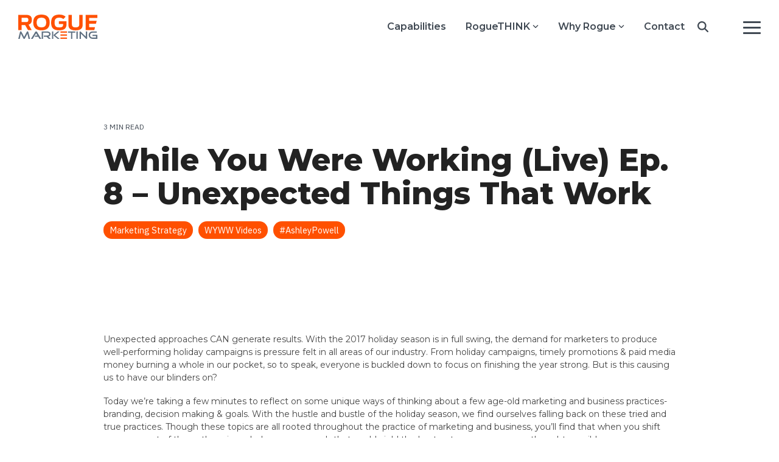

--- FILE ---
content_type: text/html; charset=utf-8
request_url: https://www.google.com/recaptcha/enterprise/anchor?ar=1&k=6LdGZJsoAAAAAIwMJHRwqiAHA6A_6ZP6bTYpbgSX&co=aHR0cHM6Ly90aGluay5nb3JvZ3VlLm5ldDo0NDM.&hl=en&v=PoyoqOPhxBO7pBk68S4YbpHZ&size=invisible&badge=inline&anchor-ms=20000&execute-ms=30000&cb=pdymrw2kt7f5
body_size: 48815
content:
<!DOCTYPE HTML><html dir="ltr" lang="en"><head><meta http-equiv="Content-Type" content="text/html; charset=UTF-8">
<meta http-equiv="X-UA-Compatible" content="IE=edge">
<title>reCAPTCHA</title>
<style type="text/css">
/* cyrillic-ext */
@font-face {
  font-family: 'Roboto';
  font-style: normal;
  font-weight: 400;
  font-stretch: 100%;
  src: url(//fonts.gstatic.com/s/roboto/v48/KFO7CnqEu92Fr1ME7kSn66aGLdTylUAMa3GUBHMdazTgWw.woff2) format('woff2');
  unicode-range: U+0460-052F, U+1C80-1C8A, U+20B4, U+2DE0-2DFF, U+A640-A69F, U+FE2E-FE2F;
}
/* cyrillic */
@font-face {
  font-family: 'Roboto';
  font-style: normal;
  font-weight: 400;
  font-stretch: 100%;
  src: url(//fonts.gstatic.com/s/roboto/v48/KFO7CnqEu92Fr1ME7kSn66aGLdTylUAMa3iUBHMdazTgWw.woff2) format('woff2');
  unicode-range: U+0301, U+0400-045F, U+0490-0491, U+04B0-04B1, U+2116;
}
/* greek-ext */
@font-face {
  font-family: 'Roboto';
  font-style: normal;
  font-weight: 400;
  font-stretch: 100%;
  src: url(//fonts.gstatic.com/s/roboto/v48/KFO7CnqEu92Fr1ME7kSn66aGLdTylUAMa3CUBHMdazTgWw.woff2) format('woff2');
  unicode-range: U+1F00-1FFF;
}
/* greek */
@font-face {
  font-family: 'Roboto';
  font-style: normal;
  font-weight: 400;
  font-stretch: 100%;
  src: url(//fonts.gstatic.com/s/roboto/v48/KFO7CnqEu92Fr1ME7kSn66aGLdTylUAMa3-UBHMdazTgWw.woff2) format('woff2');
  unicode-range: U+0370-0377, U+037A-037F, U+0384-038A, U+038C, U+038E-03A1, U+03A3-03FF;
}
/* math */
@font-face {
  font-family: 'Roboto';
  font-style: normal;
  font-weight: 400;
  font-stretch: 100%;
  src: url(//fonts.gstatic.com/s/roboto/v48/KFO7CnqEu92Fr1ME7kSn66aGLdTylUAMawCUBHMdazTgWw.woff2) format('woff2');
  unicode-range: U+0302-0303, U+0305, U+0307-0308, U+0310, U+0312, U+0315, U+031A, U+0326-0327, U+032C, U+032F-0330, U+0332-0333, U+0338, U+033A, U+0346, U+034D, U+0391-03A1, U+03A3-03A9, U+03B1-03C9, U+03D1, U+03D5-03D6, U+03F0-03F1, U+03F4-03F5, U+2016-2017, U+2034-2038, U+203C, U+2040, U+2043, U+2047, U+2050, U+2057, U+205F, U+2070-2071, U+2074-208E, U+2090-209C, U+20D0-20DC, U+20E1, U+20E5-20EF, U+2100-2112, U+2114-2115, U+2117-2121, U+2123-214F, U+2190, U+2192, U+2194-21AE, U+21B0-21E5, U+21F1-21F2, U+21F4-2211, U+2213-2214, U+2216-22FF, U+2308-230B, U+2310, U+2319, U+231C-2321, U+2336-237A, U+237C, U+2395, U+239B-23B7, U+23D0, U+23DC-23E1, U+2474-2475, U+25AF, U+25B3, U+25B7, U+25BD, U+25C1, U+25CA, U+25CC, U+25FB, U+266D-266F, U+27C0-27FF, U+2900-2AFF, U+2B0E-2B11, U+2B30-2B4C, U+2BFE, U+3030, U+FF5B, U+FF5D, U+1D400-1D7FF, U+1EE00-1EEFF;
}
/* symbols */
@font-face {
  font-family: 'Roboto';
  font-style: normal;
  font-weight: 400;
  font-stretch: 100%;
  src: url(//fonts.gstatic.com/s/roboto/v48/KFO7CnqEu92Fr1ME7kSn66aGLdTylUAMaxKUBHMdazTgWw.woff2) format('woff2');
  unicode-range: U+0001-000C, U+000E-001F, U+007F-009F, U+20DD-20E0, U+20E2-20E4, U+2150-218F, U+2190, U+2192, U+2194-2199, U+21AF, U+21E6-21F0, U+21F3, U+2218-2219, U+2299, U+22C4-22C6, U+2300-243F, U+2440-244A, U+2460-24FF, U+25A0-27BF, U+2800-28FF, U+2921-2922, U+2981, U+29BF, U+29EB, U+2B00-2BFF, U+4DC0-4DFF, U+FFF9-FFFB, U+10140-1018E, U+10190-1019C, U+101A0, U+101D0-101FD, U+102E0-102FB, U+10E60-10E7E, U+1D2C0-1D2D3, U+1D2E0-1D37F, U+1F000-1F0FF, U+1F100-1F1AD, U+1F1E6-1F1FF, U+1F30D-1F30F, U+1F315, U+1F31C, U+1F31E, U+1F320-1F32C, U+1F336, U+1F378, U+1F37D, U+1F382, U+1F393-1F39F, U+1F3A7-1F3A8, U+1F3AC-1F3AF, U+1F3C2, U+1F3C4-1F3C6, U+1F3CA-1F3CE, U+1F3D4-1F3E0, U+1F3ED, U+1F3F1-1F3F3, U+1F3F5-1F3F7, U+1F408, U+1F415, U+1F41F, U+1F426, U+1F43F, U+1F441-1F442, U+1F444, U+1F446-1F449, U+1F44C-1F44E, U+1F453, U+1F46A, U+1F47D, U+1F4A3, U+1F4B0, U+1F4B3, U+1F4B9, U+1F4BB, U+1F4BF, U+1F4C8-1F4CB, U+1F4D6, U+1F4DA, U+1F4DF, U+1F4E3-1F4E6, U+1F4EA-1F4ED, U+1F4F7, U+1F4F9-1F4FB, U+1F4FD-1F4FE, U+1F503, U+1F507-1F50B, U+1F50D, U+1F512-1F513, U+1F53E-1F54A, U+1F54F-1F5FA, U+1F610, U+1F650-1F67F, U+1F687, U+1F68D, U+1F691, U+1F694, U+1F698, U+1F6AD, U+1F6B2, U+1F6B9-1F6BA, U+1F6BC, U+1F6C6-1F6CF, U+1F6D3-1F6D7, U+1F6E0-1F6EA, U+1F6F0-1F6F3, U+1F6F7-1F6FC, U+1F700-1F7FF, U+1F800-1F80B, U+1F810-1F847, U+1F850-1F859, U+1F860-1F887, U+1F890-1F8AD, U+1F8B0-1F8BB, U+1F8C0-1F8C1, U+1F900-1F90B, U+1F93B, U+1F946, U+1F984, U+1F996, U+1F9E9, U+1FA00-1FA6F, U+1FA70-1FA7C, U+1FA80-1FA89, U+1FA8F-1FAC6, U+1FACE-1FADC, U+1FADF-1FAE9, U+1FAF0-1FAF8, U+1FB00-1FBFF;
}
/* vietnamese */
@font-face {
  font-family: 'Roboto';
  font-style: normal;
  font-weight: 400;
  font-stretch: 100%;
  src: url(//fonts.gstatic.com/s/roboto/v48/KFO7CnqEu92Fr1ME7kSn66aGLdTylUAMa3OUBHMdazTgWw.woff2) format('woff2');
  unicode-range: U+0102-0103, U+0110-0111, U+0128-0129, U+0168-0169, U+01A0-01A1, U+01AF-01B0, U+0300-0301, U+0303-0304, U+0308-0309, U+0323, U+0329, U+1EA0-1EF9, U+20AB;
}
/* latin-ext */
@font-face {
  font-family: 'Roboto';
  font-style: normal;
  font-weight: 400;
  font-stretch: 100%;
  src: url(//fonts.gstatic.com/s/roboto/v48/KFO7CnqEu92Fr1ME7kSn66aGLdTylUAMa3KUBHMdazTgWw.woff2) format('woff2');
  unicode-range: U+0100-02BA, U+02BD-02C5, U+02C7-02CC, U+02CE-02D7, U+02DD-02FF, U+0304, U+0308, U+0329, U+1D00-1DBF, U+1E00-1E9F, U+1EF2-1EFF, U+2020, U+20A0-20AB, U+20AD-20C0, U+2113, U+2C60-2C7F, U+A720-A7FF;
}
/* latin */
@font-face {
  font-family: 'Roboto';
  font-style: normal;
  font-weight: 400;
  font-stretch: 100%;
  src: url(//fonts.gstatic.com/s/roboto/v48/KFO7CnqEu92Fr1ME7kSn66aGLdTylUAMa3yUBHMdazQ.woff2) format('woff2');
  unicode-range: U+0000-00FF, U+0131, U+0152-0153, U+02BB-02BC, U+02C6, U+02DA, U+02DC, U+0304, U+0308, U+0329, U+2000-206F, U+20AC, U+2122, U+2191, U+2193, U+2212, U+2215, U+FEFF, U+FFFD;
}
/* cyrillic-ext */
@font-face {
  font-family: 'Roboto';
  font-style: normal;
  font-weight: 500;
  font-stretch: 100%;
  src: url(//fonts.gstatic.com/s/roboto/v48/KFO7CnqEu92Fr1ME7kSn66aGLdTylUAMa3GUBHMdazTgWw.woff2) format('woff2');
  unicode-range: U+0460-052F, U+1C80-1C8A, U+20B4, U+2DE0-2DFF, U+A640-A69F, U+FE2E-FE2F;
}
/* cyrillic */
@font-face {
  font-family: 'Roboto';
  font-style: normal;
  font-weight: 500;
  font-stretch: 100%;
  src: url(//fonts.gstatic.com/s/roboto/v48/KFO7CnqEu92Fr1ME7kSn66aGLdTylUAMa3iUBHMdazTgWw.woff2) format('woff2');
  unicode-range: U+0301, U+0400-045F, U+0490-0491, U+04B0-04B1, U+2116;
}
/* greek-ext */
@font-face {
  font-family: 'Roboto';
  font-style: normal;
  font-weight: 500;
  font-stretch: 100%;
  src: url(//fonts.gstatic.com/s/roboto/v48/KFO7CnqEu92Fr1ME7kSn66aGLdTylUAMa3CUBHMdazTgWw.woff2) format('woff2');
  unicode-range: U+1F00-1FFF;
}
/* greek */
@font-face {
  font-family: 'Roboto';
  font-style: normal;
  font-weight: 500;
  font-stretch: 100%;
  src: url(//fonts.gstatic.com/s/roboto/v48/KFO7CnqEu92Fr1ME7kSn66aGLdTylUAMa3-UBHMdazTgWw.woff2) format('woff2');
  unicode-range: U+0370-0377, U+037A-037F, U+0384-038A, U+038C, U+038E-03A1, U+03A3-03FF;
}
/* math */
@font-face {
  font-family: 'Roboto';
  font-style: normal;
  font-weight: 500;
  font-stretch: 100%;
  src: url(//fonts.gstatic.com/s/roboto/v48/KFO7CnqEu92Fr1ME7kSn66aGLdTylUAMawCUBHMdazTgWw.woff2) format('woff2');
  unicode-range: U+0302-0303, U+0305, U+0307-0308, U+0310, U+0312, U+0315, U+031A, U+0326-0327, U+032C, U+032F-0330, U+0332-0333, U+0338, U+033A, U+0346, U+034D, U+0391-03A1, U+03A3-03A9, U+03B1-03C9, U+03D1, U+03D5-03D6, U+03F0-03F1, U+03F4-03F5, U+2016-2017, U+2034-2038, U+203C, U+2040, U+2043, U+2047, U+2050, U+2057, U+205F, U+2070-2071, U+2074-208E, U+2090-209C, U+20D0-20DC, U+20E1, U+20E5-20EF, U+2100-2112, U+2114-2115, U+2117-2121, U+2123-214F, U+2190, U+2192, U+2194-21AE, U+21B0-21E5, U+21F1-21F2, U+21F4-2211, U+2213-2214, U+2216-22FF, U+2308-230B, U+2310, U+2319, U+231C-2321, U+2336-237A, U+237C, U+2395, U+239B-23B7, U+23D0, U+23DC-23E1, U+2474-2475, U+25AF, U+25B3, U+25B7, U+25BD, U+25C1, U+25CA, U+25CC, U+25FB, U+266D-266F, U+27C0-27FF, U+2900-2AFF, U+2B0E-2B11, U+2B30-2B4C, U+2BFE, U+3030, U+FF5B, U+FF5D, U+1D400-1D7FF, U+1EE00-1EEFF;
}
/* symbols */
@font-face {
  font-family: 'Roboto';
  font-style: normal;
  font-weight: 500;
  font-stretch: 100%;
  src: url(//fonts.gstatic.com/s/roboto/v48/KFO7CnqEu92Fr1ME7kSn66aGLdTylUAMaxKUBHMdazTgWw.woff2) format('woff2');
  unicode-range: U+0001-000C, U+000E-001F, U+007F-009F, U+20DD-20E0, U+20E2-20E4, U+2150-218F, U+2190, U+2192, U+2194-2199, U+21AF, U+21E6-21F0, U+21F3, U+2218-2219, U+2299, U+22C4-22C6, U+2300-243F, U+2440-244A, U+2460-24FF, U+25A0-27BF, U+2800-28FF, U+2921-2922, U+2981, U+29BF, U+29EB, U+2B00-2BFF, U+4DC0-4DFF, U+FFF9-FFFB, U+10140-1018E, U+10190-1019C, U+101A0, U+101D0-101FD, U+102E0-102FB, U+10E60-10E7E, U+1D2C0-1D2D3, U+1D2E0-1D37F, U+1F000-1F0FF, U+1F100-1F1AD, U+1F1E6-1F1FF, U+1F30D-1F30F, U+1F315, U+1F31C, U+1F31E, U+1F320-1F32C, U+1F336, U+1F378, U+1F37D, U+1F382, U+1F393-1F39F, U+1F3A7-1F3A8, U+1F3AC-1F3AF, U+1F3C2, U+1F3C4-1F3C6, U+1F3CA-1F3CE, U+1F3D4-1F3E0, U+1F3ED, U+1F3F1-1F3F3, U+1F3F5-1F3F7, U+1F408, U+1F415, U+1F41F, U+1F426, U+1F43F, U+1F441-1F442, U+1F444, U+1F446-1F449, U+1F44C-1F44E, U+1F453, U+1F46A, U+1F47D, U+1F4A3, U+1F4B0, U+1F4B3, U+1F4B9, U+1F4BB, U+1F4BF, U+1F4C8-1F4CB, U+1F4D6, U+1F4DA, U+1F4DF, U+1F4E3-1F4E6, U+1F4EA-1F4ED, U+1F4F7, U+1F4F9-1F4FB, U+1F4FD-1F4FE, U+1F503, U+1F507-1F50B, U+1F50D, U+1F512-1F513, U+1F53E-1F54A, U+1F54F-1F5FA, U+1F610, U+1F650-1F67F, U+1F687, U+1F68D, U+1F691, U+1F694, U+1F698, U+1F6AD, U+1F6B2, U+1F6B9-1F6BA, U+1F6BC, U+1F6C6-1F6CF, U+1F6D3-1F6D7, U+1F6E0-1F6EA, U+1F6F0-1F6F3, U+1F6F7-1F6FC, U+1F700-1F7FF, U+1F800-1F80B, U+1F810-1F847, U+1F850-1F859, U+1F860-1F887, U+1F890-1F8AD, U+1F8B0-1F8BB, U+1F8C0-1F8C1, U+1F900-1F90B, U+1F93B, U+1F946, U+1F984, U+1F996, U+1F9E9, U+1FA00-1FA6F, U+1FA70-1FA7C, U+1FA80-1FA89, U+1FA8F-1FAC6, U+1FACE-1FADC, U+1FADF-1FAE9, U+1FAF0-1FAF8, U+1FB00-1FBFF;
}
/* vietnamese */
@font-face {
  font-family: 'Roboto';
  font-style: normal;
  font-weight: 500;
  font-stretch: 100%;
  src: url(//fonts.gstatic.com/s/roboto/v48/KFO7CnqEu92Fr1ME7kSn66aGLdTylUAMa3OUBHMdazTgWw.woff2) format('woff2');
  unicode-range: U+0102-0103, U+0110-0111, U+0128-0129, U+0168-0169, U+01A0-01A1, U+01AF-01B0, U+0300-0301, U+0303-0304, U+0308-0309, U+0323, U+0329, U+1EA0-1EF9, U+20AB;
}
/* latin-ext */
@font-face {
  font-family: 'Roboto';
  font-style: normal;
  font-weight: 500;
  font-stretch: 100%;
  src: url(//fonts.gstatic.com/s/roboto/v48/KFO7CnqEu92Fr1ME7kSn66aGLdTylUAMa3KUBHMdazTgWw.woff2) format('woff2');
  unicode-range: U+0100-02BA, U+02BD-02C5, U+02C7-02CC, U+02CE-02D7, U+02DD-02FF, U+0304, U+0308, U+0329, U+1D00-1DBF, U+1E00-1E9F, U+1EF2-1EFF, U+2020, U+20A0-20AB, U+20AD-20C0, U+2113, U+2C60-2C7F, U+A720-A7FF;
}
/* latin */
@font-face {
  font-family: 'Roboto';
  font-style: normal;
  font-weight: 500;
  font-stretch: 100%;
  src: url(//fonts.gstatic.com/s/roboto/v48/KFO7CnqEu92Fr1ME7kSn66aGLdTylUAMa3yUBHMdazQ.woff2) format('woff2');
  unicode-range: U+0000-00FF, U+0131, U+0152-0153, U+02BB-02BC, U+02C6, U+02DA, U+02DC, U+0304, U+0308, U+0329, U+2000-206F, U+20AC, U+2122, U+2191, U+2193, U+2212, U+2215, U+FEFF, U+FFFD;
}
/* cyrillic-ext */
@font-face {
  font-family: 'Roboto';
  font-style: normal;
  font-weight: 900;
  font-stretch: 100%;
  src: url(//fonts.gstatic.com/s/roboto/v48/KFO7CnqEu92Fr1ME7kSn66aGLdTylUAMa3GUBHMdazTgWw.woff2) format('woff2');
  unicode-range: U+0460-052F, U+1C80-1C8A, U+20B4, U+2DE0-2DFF, U+A640-A69F, U+FE2E-FE2F;
}
/* cyrillic */
@font-face {
  font-family: 'Roboto';
  font-style: normal;
  font-weight: 900;
  font-stretch: 100%;
  src: url(//fonts.gstatic.com/s/roboto/v48/KFO7CnqEu92Fr1ME7kSn66aGLdTylUAMa3iUBHMdazTgWw.woff2) format('woff2');
  unicode-range: U+0301, U+0400-045F, U+0490-0491, U+04B0-04B1, U+2116;
}
/* greek-ext */
@font-face {
  font-family: 'Roboto';
  font-style: normal;
  font-weight: 900;
  font-stretch: 100%;
  src: url(//fonts.gstatic.com/s/roboto/v48/KFO7CnqEu92Fr1ME7kSn66aGLdTylUAMa3CUBHMdazTgWw.woff2) format('woff2');
  unicode-range: U+1F00-1FFF;
}
/* greek */
@font-face {
  font-family: 'Roboto';
  font-style: normal;
  font-weight: 900;
  font-stretch: 100%;
  src: url(//fonts.gstatic.com/s/roboto/v48/KFO7CnqEu92Fr1ME7kSn66aGLdTylUAMa3-UBHMdazTgWw.woff2) format('woff2');
  unicode-range: U+0370-0377, U+037A-037F, U+0384-038A, U+038C, U+038E-03A1, U+03A3-03FF;
}
/* math */
@font-face {
  font-family: 'Roboto';
  font-style: normal;
  font-weight: 900;
  font-stretch: 100%;
  src: url(//fonts.gstatic.com/s/roboto/v48/KFO7CnqEu92Fr1ME7kSn66aGLdTylUAMawCUBHMdazTgWw.woff2) format('woff2');
  unicode-range: U+0302-0303, U+0305, U+0307-0308, U+0310, U+0312, U+0315, U+031A, U+0326-0327, U+032C, U+032F-0330, U+0332-0333, U+0338, U+033A, U+0346, U+034D, U+0391-03A1, U+03A3-03A9, U+03B1-03C9, U+03D1, U+03D5-03D6, U+03F0-03F1, U+03F4-03F5, U+2016-2017, U+2034-2038, U+203C, U+2040, U+2043, U+2047, U+2050, U+2057, U+205F, U+2070-2071, U+2074-208E, U+2090-209C, U+20D0-20DC, U+20E1, U+20E5-20EF, U+2100-2112, U+2114-2115, U+2117-2121, U+2123-214F, U+2190, U+2192, U+2194-21AE, U+21B0-21E5, U+21F1-21F2, U+21F4-2211, U+2213-2214, U+2216-22FF, U+2308-230B, U+2310, U+2319, U+231C-2321, U+2336-237A, U+237C, U+2395, U+239B-23B7, U+23D0, U+23DC-23E1, U+2474-2475, U+25AF, U+25B3, U+25B7, U+25BD, U+25C1, U+25CA, U+25CC, U+25FB, U+266D-266F, U+27C0-27FF, U+2900-2AFF, U+2B0E-2B11, U+2B30-2B4C, U+2BFE, U+3030, U+FF5B, U+FF5D, U+1D400-1D7FF, U+1EE00-1EEFF;
}
/* symbols */
@font-face {
  font-family: 'Roboto';
  font-style: normal;
  font-weight: 900;
  font-stretch: 100%;
  src: url(//fonts.gstatic.com/s/roboto/v48/KFO7CnqEu92Fr1ME7kSn66aGLdTylUAMaxKUBHMdazTgWw.woff2) format('woff2');
  unicode-range: U+0001-000C, U+000E-001F, U+007F-009F, U+20DD-20E0, U+20E2-20E4, U+2150-218F, U+2190, U+2192, U+2194-2199, U+21AF, U+21E6-21F0, U+21F3, U+2218-2219, U+2299, U+22C4-22C6, U+2300-243F, U+2440-244A, U+2460-24FF, U+25A0-27BF, U+2800-28FF, U+2921-2922, U+2981, U+29BF, U+29EB, U+2B00-2BFF, U+4DC0-4DFF, U+FFF9-FFFB, U+10140-1018E, U+10190-1019C, U+101A0, U+101D0-101FD, U+102E0-102FB, U+10E60-10E7E, U+1D2C0-1D2D3, U+1D2E0-1D37F, U+1F000-1F0FF, U+1F100-1F1AD, U+1F1E6-1F1FF, U+1F30D-1F30F, U+1F315, U+1F31C, U+1F31E, U+1F320-1F32C, U+1F336, U+1F378, U+1F37D, U+1F382, U+1F393-1F39F, U+1F3A7-1F3A8, U+1F3AC-1F3AF, U+1F3C2, U+1F3C4-1F3C6, U+1F3CA-1F3CE, U+1F3D4-1F3E0, U+1F3ED, U+1F3F1-1F3F3, U+1F3F5-1F3F7, U+1F408, U+1F415, U+1F41F, U+1F426, U+1F43F, U+1F441-1F442, U+1F444, U+1F446-1F449, U+1F44C-1F44E, U+1F453, U+1F46A, U+1F47D, U+1F4A3, U+1F4B0, U+1F4B3, U+1F4B9, U+1F4BB, U+1F4BF, U+1F4C8-1F4CB, U+1F4D6, U+1F4DA, U+1F4DF, U+1F4E3-1F4E6, U+1F4EA-1F4ED, U+1F4F7, U+1F4F9-1F4FB, U+1F4FD-1F4FE, U+1F503, U+1F507-1F50B, U+1F50D, U+1F512-1F513, U+1F53E-1F54A, U+1F54F-1F5FA, U+1F610, U+1F650-1F67F, U+1F687, U+1F68D, U+1F691, U+1F694, U+1F698, U+1F6AD, U+1F6B2, U+1F6B9-1F6BA, U+1F6BC, U+1F6C6-1F6CF, U+1F6D3-1F6D7, U+1F6E0-1F6EA, U+1F6F0-1F6F3, U+1F6F7-1F6FC, U+1F700-1F7FF, U+1F800-1F80B, U+1F810-1F847, U+1F850-1F859, U+1F860-1F887, U+1F890-1F8AD, U+1F8B0-1F8BB, U+1F8C0-1F8C1, U+1F900-1F90B, U+1F93B, U+1F946, U+1F984, U+1F996, U+1F9E9, U+1FA00-1FA6F, U+1FA70-1FA7C, U+1FA80-1FA89, U+1FA8F-1FAC6, U+1FACE-1FADC, U+1FADF-1FAE9, U+1FAF0-1FAF8, U+1FB00-1FBFF;
}
/* vietnamese */
@font-face {
  font-family: 'Roboto';
  font-style: normal;
  font-weight: 900;
  font-stretch: 100%;
  src: url(//fonts.gstatic.com/s/roboto/v48/KFO7CnqEu92Fr1ME7kSn66aGLdTylUAMa3OUBHMdazTgWw.woff2) format('woff2');
  unicode-range: U+0102-0103, U+0110-0111, U+0128-0129, U+0168-0169, U+01A0-01A1, U+01AF-01B0, U+0300-0301, U+0303-0304, U+0308-0309, U+0323, U+0329, U+1EA0-1EF9, U+20AB;
}
/* latin-ext */
@font-face {
  font-family: 'Roboto';
  font-style: normal;
  font-weight: 900;
  font-stretch: 100%;
  src: url(//fonts.gstatic.com/s/roboto/v48/KFO7CnqEu92Fr1ME7kSn66aGLdTylUAMa3KUBHMdazTgWw.woff2) format('woff2');
  unicode-range: U+0100-02BA, U+02BD-02C5, U+02C7-02CC, U+02CE-02D7, U+02DD-02FF, U+0304, U+0308, U+0329, U+1D00-1DBF, U+1E00-1E9F, U+1EF2-1EFF, U+2020, U+20A0-20AB, U+20AD-20C0, U+2113, U+2C60-2C7F, U+A720-A7FF;
}
/* latin */
@font-face {
  font-family: 'Roboto';
  font-style: normal;
  font-weight: 900;
  font-stretch: 100%;
  src: url(//fonts.gstatic.com/s/roboto/v48/KFO7CnqEu92Fr1ME7kSn66aGLdTylUAMa3yUBHMdazQ.woff2) format('woff2');
  unicode-range: U+0000-00FF, U+0131, U+0152-0153, U+02BB-02BC, U+02C6, U+02DA, U+02DC, U+0304, U+0308, U+0329, U+2000-206F, U+20AC, U+2122, U+2191, U+2193, U+2212, U+2215, U+FEFF, U+FFFD;
}

</style>
<link rel="stylesheet" type="text/css" href="https://www.gstatic.com/recaptcha/releases/PoyoqOPhxBO7pBk68S4YbpHZ/styles__ltr.css">
<script nonce="HIfwuyjeKU9djI4S2v9y5w" type="text/javascript">window['__recaptcha_api'] = 'https://www.google.com/recaptcha/enterprise/';</script>
<script type="text/javascript" src="https://www.gstatic.com/recaptcha/releases/PoyoqOPhxBO7pBk68S4YbpHZ/recaptcha__en.js" nonce="HIfwuyjeKU9djI4S2v9y5w">
      
    </script></head>
<body><div id="rc-anchor-alert" class="rc-anchor-alert">This reCAPTCHA is for testing purposes only. Please report to the site admin if you are seeing this.</div>
<input type="hidden" id="recaptcha-token" value="[base64]">
<script type="text/javascript" nonce="HIfwuyjeKU9djI4S2v9y5w">
      recaptcha.anchor.Main.init("[\x22ainput\x22,[\x22bgdata\x22,\x22\x22,\[base64]/[base64]/[base64]/[base64]/cjw8ejpyPj4+eil9Y2F0Y2gobCl7dGhyb3cgbDt9fSxIPWZ1bmN0aW9uKHcsdCx6KXtpZih3PT0xOTR8fHc9PTIwOCl0LnZbd10/dC52W3ddLmNvbmNhdCh6KTp0LnZbd109b2Yoeix0KTtlbHNle2lmKHQuYkImJnchPTMxNylyZXR1cm47dz09NjZ8fHc9PTEyMnx8dz09NDcwfHx3PT00NHx8dz09NDE2fHx3PT0zOTd8fHc9PTQyMXx8dz09Njh8fHc9PTcwfHx3PT0xODQ/[base64]/[base64]/[base64]/bmV3IGRbVl0oSlswXSk6cD09Mj9uZXcgZFtWXShKWzBdLEpbMV0pOnA9PTM/bmV3IGRbVl0oSlswXSxKWzFdLEpbMl0pOnA9PTQ/[base64]/[base64]/[base64]/[base64]\x22,\[base64]\x22,\x22wq/DgXLDnVbDoD/DmcKuGnPDpSnCnzTDuxVxwq14wrdowqDDmAMjwrjCsV5Rw6vDtRjCnVfClBHDgMKCw4wPw6bDssKHHBLCvnrDlQlaAknDtsOBwrjChMO+B8KNw7w5wobDiQ85w4HCtF9dfMKGw7fClsK6FMKWwpwuwozDtMOxWMKVwrvCiC/Cl8OxFWZOMxttw47CpiHCksK+woRmw53ChMKawofCp8K4w4AROi4OwoIWwrJ/[base64]/[base64]/w7Bcw67DrcKBwq3DoBnCpDbChEXCn8KZw7bDhwfCh8OUwoXDjsKaF24Gw6RHw75fYcOtaRLDhcKQQDXDpsOOOXDClzrDpsKvCMOZZkQHwpjCjlo6w4sqwqEQwrfCpjLDlMKIPsK/w4kfcCIfDMOlW8KlGkDCtHBEw70EbEtXw6zCucK9YEDCrlPCk8KAD3bDkMOtZjdsA8KSw7HCqCRTw6fDgMKbw47CkkE1W8OlSw0TVTkZw7ILR0ZTfcKWw59GBnZ+XEPDi8K9w7/CusKMw7t0Qiw+woDCnyTChhXDusOvwrw3NcOrAXpSw4NAMMK0wrw+FsObw4M+wr3DnXjCgsOWKMOcT8KXPMKmYcKTe8Oswqw+LhzDk3rDihYSwpZNwqYnLXMqDMKLDMOfCcOAVMOIdsOGwpjCtU/Ct8KDwokMXMOBNMKLwpAAAMKLSsONwrPDqRMzwrUAQQrDt8KQacOrEsO9wqB+w5XCt8O1ATJed8K8LcObdsKxPBB0DcKLw7bCjy7DmsO8wrtHAcKhNX4kdMOGwq3CtsO2QsOAw7EBB8O3w4wccEPDoVLDmsOEwqhxTMKVw5MrHyZlwroxMcO0BcOmw5kBfcK4CR4Rwp/CkMKGwqR6w4HDgcKqCHTCrXDCuU8DO8KGw5QXwrXCv2kEVmoTJXoswrMGOE1pMcOhN2YcDHHCgcKjMcKCwqDCisKFw6HDuDgPCsKgwp3DmTlqEMOww7Z0LF7DlS5rYmgaw5XCi8OZwqHDpUDDjz1NGsKQdEMZw53Dt1xUwprCvgHCmEdYwqbDvwY7ORbDg3tmwrnDgk/CqsKlw4IxSMK8wpNsHQnDnyHDrRxRBsKJw5UNQ8OsHDg+ChxAEy7CjmRsK8O1DsOEwpchA0UpwosbwqLCtWNqVMKTW8KZYwjDqhl4SsOpw6PCssOYHsO+w7haw4jDjA0aIWU6Q8KOHlvCtsO/w6IzD8OIwpMaMlQWw7LDmcOOwobDn8KICsKfwoQ2f8Ofw7LDnUjCl8K2JcKow7YFw5/DpBMJVjzCqsK1GHhdQsKRETFMNjzDiy/DkMO1woLDhgsUGBMVCXrDicOaZcOxUgIDwqc4NMOrw5xGMcOPBMOAwpZyKmlzwrDDtcOcWh3DncKww6hbw6fDk8KOw6TDk2jDgcOow7ZDEsKUaXTCi8OIw73DlRJTCsOjw4t6woLDhTw1w5/CocK2w7zDtsKfw7VJw67CssO8wq1UWyFEBGA/[base64]/Dhg/DrsOIwpPCr8Ogw707E13ClCpVwplmdU8LCcKtRUF1A1jCmTZ7YWdbUlBdXFQqDQvDuTYKQMKLw45/w7XCtcOfFsOkw5wzw6p5V1LCi8OAwr9oAgvCohJPwoTDicKnM8OJw45XFcKTwrHDnMO/w6TCmxzCusKIwoJ9ZgzChsK3UMKbGcKAWgwNFDdXJDjDusOCw47ChBjCt8KPwqFBBMOGwpVFSMKsfsObbcOlPE3Cvj/CqMKISXXCn8KlQ1E9CMO/GFIUFsOvAxnCvcKEw6dUwo7DlcKXwqIawooOwrfCuVPDrW7CgMKUHsKHLynCpMK5JWfCmsKcBsONw4w/w5VZW0Uzw58IOC3CqsK6w7nDg1Nrwr1wVMK+BcOWD8KYwpk9GHJYw5nDtcKgKMKSw5vCl8O5T0N0YcKmw4TDgcK+w5nCocKMFG3CosORw5zCjUPDlzjDqDM3aX/[base64]/CrDjDsMKNOxHDq2jDhCbDtjHCjAR8woEkG3zCvmLCgHYTMsKQw4/DjMKGAS3Dr0k6w5TDpsO6wot+C3LDusKMZsKVGsOAwoZJNTTCv8KMVD7Dr8OwNmhBSsOrw4DChBDCncKww5nCmDvCpEoFwofDmMKaEcOGw7DCmcO9w6/ChXvCkAReJMKBNUXCtEjDr0E/A8KxIDkvw49qLWhwA8OBw5bDpsKUUsOpw6XDkwFHwog+w7PDlQ7DjcOLwqxUwqXDnRfDpQbDnmBiWsK4MXfCsTDDiC3Ck8Osw7wjw4TCs8ONZR3DtyhZw79DSsKDJUjDumx4RGzDjcO0XE5uwrRpw5RlwogOwpdzU8KpC8Obwp4dwpF5OsKvd8OowoEVw7/Cp09ewpgMwrLDmMKlw57Cph98wpPDusOIC8Knw43CmcO5w6kkShkvLMOxScOHBiIVwpY2JsO3wrLDrUtpJR/Co8Kbw6pVEcK/YHPDtcKXNGR4wq4lwoLDqmLCsHt2KT/Cj8KZC8KKw4EHaBFPPBw9ccKQwrpNMMOfbsK3GmVsw4jDucK9wq8+ImzCljvCgcOwazlFQ8OtJBPCrybCljgoEjkrw7bCucKCw43CnWTDssOGwoIufsK8w6LClU7Co8KRbcOaw7wZAMKEwr7DvlPDoCHClMKqw63CpBHDrsKsbcOrw6/DjUEMFsKSwrlXd8OfeCo3ZsKQw5J2wqdYw77DvUMowqDDvU1DaVklAcKsDncNFkHDtWFTUwp/FycMSgXDghTDky7CnSzClsOlMj7DqibDrX9vw7HDnhsuwpUxwobDvm3Drl9Jf2HChTMuwqTDhm7Du8OjeULCp3NawpRAK13CgsOtwq1jw5/CnhgNHwUOwpwFX8OIQn7CtcO0w49pdsKdEsKPw5UYwoRFwqZGwrTChcKDT2XCth/CoMOmXcKdw7pMw5XCk8Oaw73DhwjCnwPCmjMoMcKZwrU7w51Pw4xfZcO+WcOlwpnDucO/RRfClFHDk8K6w6PClWDDq8KUw4ZawrVzwooTwqYfX8OxXijCiMOKaW1/KsKdw4JDfnoAw5tzwrXCtHweUMOpw714w4FqF8KVfsK4wp3DhMKhW3/CvnzCkF/Dg8O/IsKqwpE9EyrCs0bCqcOUwprCrsKUw6jCrWnCrcOCwoXDlMOowqjCrMK6LsKIfhIuNyHCiMOCw4vDrD9NWghUIcODJUdmwprDsQfDsMOcwq3DgsOhw7bDgBzDkgkMw53CrQnDjwEBw4bClMOAW8KSw5nDi8OKw5kNwpdUw73CimEOw69Bw69zdsKUwrDDhcK/M8K+wrzCpjvCncKbwrnCqMKxUHTCjcOPw6Eww4JKw59jw4M7w5DDhFfCv8Kmw6bDhcK/w6bDrMOGw41Lw73Dii/DtEYfwrXDjQPCncOuKipPWCvCpVrCglANHmlvw6nCtMKnwp/[base64]/DjcOdwr8xwrwTw57ChcOhw5gcfcO7AcOyXsKWw7PDi0UcWngJw5rCohYsw4HCusOiwpc/[base64]/[base64]/[base64]/DkHnDisKKwqDClMOWw47ChzkAS8KhdsKbw6ZXesOnwqTDm8OQM8O+S8Kbwr/Cong7wqxVw7/DmMKxHsOIDWvCo8Oewpdpw5nDncO4w7nDkCMew5XDtsOjw4xtwobCnlZ2wqQtBsOTwojDpsK3FRrDs8OCwrdGfMOLZsOhw53CmGLCnwttwr/Dqlgnw7hfN8ObwroSTsKYUMOpO1pWw5pgY8OdcsKKaMKNfcOIJcK+TjAQwoZiwpDCq8O+wofCu8O/[base64]/CjgPDqTzCk1vDqsKGw60DdMKMImjCimgqJy3CiMOfw5YmwqdwRsOUwqolwq/Cn8OHwpEKw6nDiMOfw7XDqULCgEgOwr3ClTTCnR9BU2RoLVUvwos/[base64]/w4EjwqR4woRIJcOmIMKPVcOeX8Kyw78tD8O2fMKIwrjDrQTDj8OnUk7Ch8OWw7VfwrthRFd6aQzDm01Bwq3ChcOVXXd0wonCkgvDnD1XUMKOW2dfJidaG8KlelRgDcKGN8ONZB/Do8OXRyLDpcK5wrMOc1PDrMKzwrDCgU7DsXrDvXdVw7/CqcKqLMOffMKiZWDDucORYcKXwp7Cuw3CvS1Dw6TCk8Kjw4XCnzPDhAfDm8OFJMKcGG9dNMKVw7vDhMKfwpkxw53DqcOhZMOpw4Bywp46TC/Dl8KJw68/FQtdwoNAHQXCsWTCii/ChVN2w5kUdsKFwpXDoVBmwpBvK1zDkT3ClcKPQkFxw5ArV8KJwqEVQsKDw6RLBF/ClVfDvQJfwo3DrcK6w4dzw4R/[base64]/ClCNDUMKmdMOAw6cEPxocIsKjwrjCmx0Zc8KTw61NKcKXJ8OLwpYUwrw8wogFw4fDtRbCgMO9fMKKP8O1Gn7Dq8KrwqZYI2zDgkA6w4xIw7/Do3AFwrIPZk5mS2TCjAoJIMOQGcK+w6wpb8Opw7zDg8ONwoAlYFXCnMKjwonDisK/Z8O8HRBLGFYNwqgtw5Ipw6hcwrPChRHCu8Kaw4IOwrpgG8OlbQjCvzRWwofCv8O9wpTChHDCnFkYa8K2fcKaP8OibcK/Ek/CmFYdEh0LVmTDvT5ewobCsMOrWMK6w7pTa8OFK8KHCsKRUlpKeiZnFTTDszgvw69zw7nDrlR1bcKDwo7DvMOpNcKYw5R3KWQlEcOdwr3CtBXDljDCp8KsSWZXwqg9wp5rUcKcLzXCrsOyw67Chm/Cm0Zmw6HDvGzDpwrClRNkwovDkcOLw7paw5ksT8KwGlzDqcKeAMOnwr7DqTc6w5vDg8K/NGovcMOoZ34bcsKefW/DlcK7w6PDnl1GDhIiw6TCjsOEw4t3w67Dk3TCtg5Pw5nCuSFiwp0kajkHQEXDnMKxw7TCo8Kewqc/OyfCn3hgwo9SU8KSS8Kjw4nCow0LazLCuGHDrG4Yw6Y9w6XDiyRleVhcO8K6w6JDw45wwrMWw77DnhPCohfCtcOKwqDDrCI+W8KdwrfDsy4jcsOJw6vDgsKxw6/[base64]/[base64]/Cvy59DcO8wpPCtQouw5HDm8O2WMKqd8KaECx/w61Uwr5Rwo0ifXAFZxPCmCLDjsKzByYaw4vCk8OPwq3CmzVPw442w5TDkxLDlTQ3wofCuMKcLcOnOcKbwoRqB8KvwpATwqXDsMOxRzIiUMKrAMK9w5fDj1I0w7cXwq7CvUnDv0tNesKEw6Ebwp13XGjCocOODXfDul5DVsKIE3/Dl3/Cu2fDulpnEsK5BcKdw57Dk8Kjw7PDgMKrTcKFw7LCmXrDkmnDqjRRwqVBw6hBwpJ6AcOTw5DDjMOhIMKvwoPCohHDiMOsUsOdwo3Cv8O/w57DmcKRwr8Ew40iw71lGQjCgDbCh1ExfsOWWsKWR8O8w6/DtB8/[base64]/wqzDg8K7TsKlNcOFIVFYwpzDjcK/wrPDt8KKIQXDrMOaw7VrK8K7w6vDtMKww7xpEE/[base64]/KGBJHsKSX8Knw7ADw4jDhMKJwrvCvcOQw5XCmH1IXRA6ESVZWgBjw5zDksKcD8OECR/CuH3ClcO4wrHDvADCo8Kxwo5/ERrDnS1Wwo9bKcOZw6QHw6h4MlPDlMO6DMOrwoN8bSwUw7HCqMOHRAHCncO5w4/DiGbDvsKmIEIRwr9iwoMYcMOow7JcV2XCkkVnw6sdGMOJc1rDoA3ChCvDklBcL8OtPcKJQMK2F8KeU8KCw68BJChFKzzDuMOpemnCo8KFw5HDmzvCu8OIw5l6fC/DpETCkXFQw5I9csKPHsO8woVXeXQzdMOIwrdCKsKVZT3DnHrDlyEWUhMAd8OnwoV2RMOuwpkSwpM2w4vClmgqwot3VEDDqsOFYMKNCiLDv0xAOHjCqHTCrMOcDMKKHzRXUE/Cv8K4wr7DvynDhB0fwqLDoDrCmsKZw4DDjcO0LsOYw4jDhMKsYTYUGsOuw5fDoVovwqnDpmHCsMKkAGPDu0pPfEkNw6/Cvn3CtcK/[base64]/Ww9Hw4MzwrHDkcOZLMOGHsOhwrjCowPCq3kYw7XDph/CqDhowrfDuwUKw7REVngdw71ew65ZHVnDqhbCoMKAw4HCu37CkcKZNsOrI0NhCsOVLMOdwrjDmGPCuMONHsKGEyHCu8KZwpvDs8KrLj7CgsOCUsOIwr9IwpbDq8KewqvCvcOnEQTDnXXDjsKgw4wcw5vCqcK/Em9WIHIVw6rDuE0YLyHCh0Y2wpLDr8K+wqsCC8OXw6JDwpRAwoMKSi3DkMKywr93UcKpwowzTsK6wpx6wojCpDFgMcKEwqXDlcOjw7hHw6zDuT7DgyRdCU1kA3HCt8O4w6xhZhhGw5nDk8KZw4nCu2vCnMKhQW4/woXDg28wKsKhwp/Do8OiS8OiWsOzwobCoE9ER3fDkwPDpsOQwrzDpGbCk8OWBTzCk8KYw4sVWHHCoDfDlxzCvgLClzc2w43DuWNHTCcbVMKXdxw5dwnCiMKQY0URTMOjR8OlwoMgw5ZVSsKrPHY4wofCnMK3LTLDhsKQCcKSw49Qw7kUQzkdwqrCmBXDsDk0w7RBw44FKMOtwrd2dA/CvMKpZE4Yw4PDqcKjw7XDscOqwozDlnHDnTTClEzDpWbDrsK5WnLCglszCsKbw5x0w7rCsXbDkMOQEjzDuQXDjcOjRcOvGMOBwprCiXgTw7gewr8VCsKwwpRXw63Dt1XDpMOoTHTCpVozI8OMT2HDjhBjAH1JGMKrwp/CoMK6w5ZmMQTCr8K0fGJ5w5UcLh7Dr3/CjcKNbsKlQcOHbsKXw5vCt1fDmH/Cv8K2w6Vnw4pYYcKmwrrCjjnDglTDl0nDvlPDpA3CnADDvAE2QH/[base64]/[base64]/[base64]/CgcK0wrXDoMO2fj48wozDlCTDu8OSwo7CmxbDvGk0cztVw5PDnEzDqj4SccO5Q8OBwrYyFsONwpXCqMO3EcKZclwhajMGFMOZTcKxwpcmBRzDqsOcwpsAMTEKw6wkfjTCrlDDuVcRw4vDlsK4MCvClDwBRMOzMcO/wpnDjBcbwp9Sw4/CoxllJsOSwqTCrcOxw4DDg8KVwrFDPMKRw4E1w7rDil5WY0M9CsKOw4rDssOQwr3DgcO/G2hdZhN4VcKWwrNKwrIJwrXDvcOVw73CqE91woF0wpnDkcOCw4DCocKEOS0TwqAsOSJmwr/[base64]/Cr2vDscKNw7XCrsK7FsKvw7VgBcOhw63Dl8KvYS/CmULCkWdUwpfCgDHCmsK7CBFlJF3CqcOiWsKgXgbChjLChMOzwoEHwovCsA/DpEZKw7PDvEnCjynDjsOhe8K9wqnCgXI4JUPDhExbIcOlZsOWd1YuJU3DrUkRTFfCkH0Cw4R2w4nCi8OKcMO/wrjCocOewojCkktyC8KGZWfCjyJsw4TCo8KeT38ISMKpw6Ulw6okVzbDqsKrDMKQa3rDvGDDosOKw7FxG099Tn9kw7VkwoZPw4LDhcKNwp7DiRDCmyUOesKMw615MEPCtsK1wq1mOgN9wpI2L8KtTADCmj4Sw6LCqy/DpGdjSmAMBGDDiwktw4zDtcOqIiFIO8KfwpQUecK8w5LDu2UXMlc3fsOOVMKowrPDn8OvwqgTwrHDoCLDvsKyw4o5wo5Sw6QDHnfDpXxxwprCilnCmMOVd8Kaw5g/wrfCuMKxasOUaMK6wo1Af07CoDpJI8K4csO9G8KrwpQPK3HCv8O7SsKuw7/DiMKGwpwDJVJGw63CjcKpGsODwrNxeXTDti/Ck8O7esKtNW0Vw5/[base64]/DpVLCqcOMdx9VK8KGUDTCpjvCizbCt8OAacK+WSDDgMKJNSLCrMOVC8OBS3jDtGjDpEbCsxhMVsOkwqBEw5bDhcKxw4nCsgjCsHJMTzIMbzNRFcOyNyZTw7fCssKLVCk3LsOWCn11wq/[base64]/[base64]/V8OxwrbDpjvCmMKjIFbCosK8UcO9P8O5w63DvMOIdAfDpcO5w4HCqsOddcOgwobDoMOMw7VGwpM8Fg4Zw4cZV1ozRDrDgHrDosOPE8KAIcKJw749P8ONOMK6w4UOwoTCssK2w6jDoRDDosOhWMKzaQhJfj3DtMOGG8OEw4/DvMKcwqhGw57DlxEKBmPCvzQjGEIgOgoXw7ABTsOZwotMUwTCkkzCiMOww4hQw6F0GsKjHXfDgTEtfsK2djxiw7TCosKVNMKpWnp/w4N5DDXCq8ORZCbDiW0Rw6/[base64]/[base64]/Ch8K1J8KLwqd6w5HDsikSAyJLw4TDsQ84EMOqw5ETwp7Dh8KiVzJfO8KTOTHCgh7Ds8OjLcKcOxvCh8Oawr7DkCnCo8K/bDodw4t1XzPCnWUFwoJ6fMKWwrVjFcOIeD7Cj2JVwqY7w7LDlk5uwqZ2HsOGWHHCmgnCr1oNJ0Bwwodyw5rCuWF9wplPw6U7QG/CgcKPGsOjwp/[base64]/Do8OPw6sCSQ8VEFfDnMK0w6HDsypZw6plw4sVbUXCscKww4vDmcKbw7xaMsKXw7XDhFfDv8O3AQYvwpjDu2QLRMORw6RXwqIZbcOUOAxsGxc6w7Zaw5jCqVkRwo3CnMOAFDzDjcKKw7/Co8OUw5vCpMKkw5Zawr1ew5/[base64]/LMKHwrMVbiTDlRVwwoTCq3suV8KNY8K7WA/ClcOcKMObeMKNwoJfw57CiQLCtcKNasOjeMOPwoV+cMO1w69Zw4fCm8OFbDItccK/[base64]/DrMOhwqfCq8OZw5LCuQjDtT3CkMOUw6TDq8OJwrokwqp5MMOOwrouwoJJdsKDwr4NfMKiw69bO8K8wro9w5ZEw5PDj1nDtEnClVPCm8OZMMKiw6tewo/DmcOZK8KfWD4EVsK/WyAqQMKgH8ONFcKtFMKBwoTDh1PChcKqw4rClz/Drn9daA7DlioQw7www6g7wqPCqgHDrzbDg8KXH8K1wpdOwqPDkMOhw57DpVd5bsK/YMKuw7HCocOcIB5yB0jCjm09w4nDu39ww5vCqVHCtVhRw4YTAEPClMKpwoUuw7jDtU5mEsK1H8KJHsOnfyhzKsKBccOpw4tpeibDgWXCqMKFWVF0JCdqwocfOcKyw5NPw6LCq0dpw6LDji3DiMOew6nDiR/CljHDhxxjwrjDlDAEaMO/D37CsB7Dn8KEw7Q7NHF8w7EQKcOtV8KPG04RMknChiLCl8KCBcOiIMOPWXLCk8KuWsOda3DCrArCnMOJNsOcwqDDixwLSAIVwrfDucKfw6LDrcOgw5nCmcKlQSVrw5/[base64]/wpcgw5lcwpLDh8K9wolYOcKZSsK2wqHDnwjClEnDsSdlbxp/EVjCtsOPO8OOCTlrChDDohVTNjkBw4MxUn3DiBAdLCjCuzNpwrF7wptYHcOgYsOIwqfCu8OrA8KdwrY6M3M2T8KpwpXDiMOxwo5Fw4EYw7jDjsO2GMOUwpYnFsO7wqZbwqrDuMObw5NGCsKJK8O7f8ODw51Aw61jw5FBw7LCiisRw6HCjMKNw6pTH8KSLn/CssKSShLCvVvDi8K/[base64]/OsOXXj9pwrXDizthwrbCqRnDvsOrw68VTsOmwq5XOMKnc8K/w5sNw6bDosK7QAnCpMKqw5/DssOewpjCkcKFcz02wroAC3bCtMKUwrXCocOLw6bCrMOywoXCuTbDn2BtworDusKsMSB0V3/DpRBxw4XCnsKpwqPDmlHCs8Kpw6hRw4zClMKPw4JTZMOmwpnCpDDDvm3DkHxUWgnCtUsOdAx9w6AyeMOlVD40IArDjcOZwp9zw7gEw7PDrRnDkV/Dp8K4wpzCkcKWwpE0MMOefMOLB3RnOsKIw6/CmSloCAnDscKUUwLCi8KrwqBzw4HClhrDkEbCgmDDiE7Dn8OEEsKMe8OkOcObKcKbPXY5w6EpwoNzS8OyfMO1ByB/[base64]/woMiwoYzHGUSwpcTUcKSw4gVFmYxwrkMw6nDkUrCs8OPEGhHw73DtBYsL8K3woPDt8OZwrjCoybDhsKiBhRNwrHDnkRfYcOHwoxuw5bCpMOyw5w/[base64]/w4fClsO/[base64]/CgcK0wrPDrsOfHhnDpMKfFMOYwqw1WsOgLMKeT8KWP31Wwrtmb8KsC2rDhjXDo33Ch8O4VC7Cil3Cp8Omwp7DgVnCrcOvwrY2GXs7wrRVw58dw4rCucK4UsKfBsKsOx/CmcKfVcKcYzJVwq3DkMKjwqbDhsKzwozDhMKnw6FOwoTCt8OpZMO3KMOWw71KwqARwo97FXfDpcKXNcOIw48Fw4Fdwpw/CzBCw4pmw5B7FcOxKVpBwobDssO5w7DCu8KRch3DmAfDgQ3Dun3Cl8KlNsKDMyLDs8OuWMKFw6xWCT/DpX7CvALCjSZAwrfCmhs0wpnCjsKkwo10wqRTLn3DiMK2wrwlEFA0dsKAwpfDncKdYsOpAsKqw5oQHcOIw6vDlMK0FgZVw5DCtC9jXxRawr7Ct8KWFMK2ekrCumt+wqp0FHXDvcOUwoxBVxRjLMK1wo85R8OScsKVwp5vwoV+ZTnDnk9Wwp/CicK5Gkgaw5UHwocxTMK7w53ClErDiMOAYMOdwoTCqEdvLgTDrsOjwrfCpTDDimggw59mOG/[base64]/DpsO9eTN7w6s5cMKgN8OGwqbDqivDqsOcwofCnjE+ScKYDhzCqC0uw51PKixxwrrDuFx5w5nDosKgw7ABT8Kewq/DqsKQI8OmwpbDv8OYwrDCshTCtU1LQRfDp8KkCHYowr/DrcKfwoxGw6DDj8OvwqrClhRdU2MgwpQ7wpbCoB8Nw6AFw6QHw53DjsOyV8Kmc8OgwpPCssKTwrnContBw63Cj8OKBDsML8KgHzrDtS/CiCzCm8KAesKxw4bDpMOCeQjCvMKvw6oLGcK5w7XCiETClMKiFlzDtWnCgyLDkW/DlMOIwqhRw6rDvzfCmlo7wrsPw4VdCsKjesOMw5ptwqY0wpPCgEzDr005w7rDpQXChFbDnhc/woXDl8Kew4dGfS/[base64]/DsB0GT8OUwoRKw7RkdEE9wpnDiRXDg8Kdw6jCmTXDlsOrw4fDlMOWVVB0OUtCC0oDE8Oow5PDg8K7w59rN38uMsKmwqMJc3jDoU4VQkHDoSRXFGsuwpzDusKJDi5+w7Npw4FlwqPDkUTDnsOOG2fDnsOvw5h4wq45wqstwqXCsCtEGMK/PcKZwrV0wok8GcO5QypuCSbCjQjDjMOrwqPDg1dFw4rCqybDl8OHAEvCicKnMcOfwo1EX2PCvCUUZknCr8KoX8OAw50hw4pNcHQlw5PDoMKbGMOcw5l/wpfDt8OiYsOvViEfwrMhb8K6wrXChBHCjMO5b8OISWnDuXdpdMOEwoILw5DDucOdDX4bKnRrwpZ2wrgCE8K1w407wrjDil17woLCjF1Kwo/CmgN4EcOmw57Dv8Ktw6PDpgpUA1TCq8OtfBJRVsKXIgjClVjDusOAVHnCiwAiPnzDmwrCkMOHwpTDnsOCMkrDiyE/[base64]/[base64]/Sn19QkrDrRTDu3fCicOTRRQrc8KFwqTCuhXCixnDrsOKw63CjcOEwpkUw6IyLynDvHDCr2PDuRTChlrDmMO9H8KHW8K7w7PDrkEUfX/[base64]/Clw/CuC4SKWooHsO6acOdw4o+wp1GP8OLwpPDhm0PZXPDm8Kcw5JrAMOgMUbDmMOvw5zCrcK8wrlpwp1ddiR3BH7Dj17CuELCk2zCjMO/X8K5ecOTFW/Do8OnSQDDpmlsXn/Dp8KUFsOUw4cULn8KZMO2d8KZwoQ1bMKfw5PDhmIuG0XCkClOwrQ8wq/Cl1rDjh1Xw4xNw57Cl1LClcKeTMKKwozCowZuwpnDkX5hQ8KjXwQWw5hNw4Ymw5FdwpdDesOhAMOzccOUf8OCO8Obw4PDmmbCknbCpMKiwqnDpsKycUjDlj4lwpHCnsO6wozClMOBNABtwoxywq/[base64]/Cim5Xwq05CBQvw5bCpsOXwpvCtMKdw6M3wo/[base64]/[base64]/DhcOKDMOFG8Kxw7UdEcObwoLChMOMw4DCsTB/[base64]/DlXVjD8KkwroJdEsbXkfDsHrCrsKRw6NzbcKew6sJWcOlw4LDrsKgWsKpw6ptwoZzwpbClG/Ckw3Dv8KrIMKwW8OywovDtUdAaFAlw5DCksOWeMO4woQ5GcOmUSHCnsK4w6fCiBXCu8Kvw77CnMODCcOdezlRRMKMGyMqwppTw5vCoEhSwo1Tw5ATRnjDsMKvw7o8LMKOwojCnjJycMK9w4TDgHvClwM2w4kPwrQ/CMKHf0kfwqPDscOrPXhKw6sUw7PDphcYw6vCuQkfaAzCtC8GUMK0w5TChHxlCcKFVE4/[base64]/wqp4wqLDkH/CiMOkwqFzdMKWWMOSNsKJwpDCosOWcmdKw4oYw6Ijwp/CgHLCssK4F8OFw4fCizgLwoNIwq9Pwo15wpLDpVbDoVvCs19Lw6XChMOpwoTCilvCtsOXw7DDq3vCgwfCoQXDssOAQWbDjgfCoMOEwonCmMK0HMKAacKDV8OkMcOyw7rCh8O1wq3CsmQgMhgGSXJmMMKEGsONw5/Do8O5wq4ZwrTDlU4dPcKcZSNLA8OjeFFEw54fwrM9GMOWZ8OpJMK3csOJP8KBw4shVFrDn8OMwqwAT8KwwrVAw7PCiFPCkcKIw7zCi8Kpwo3DjsOJw6NLwqdSK8Ktw4VFTEnCucOSJsKMw70Lwp3Csx/CoMK7w4vDpSLCt8KYTS4ew4TCmDMMRhl5YwhXUgwHw7DDnQooW8OdbcOuVzo0OMK/[base64]/Cp8O7aMOYwrBEK8KGwqzClcO0ccOUKsOPJibDuFsLw5BxwrPCrsKGGsK+w7bDt04dwofCkMKxwp5vODfCmMO6UcKywrXCtlrDrB8jw4RxwrsAw5lJHTfCsmYiwrzCp8ORVsKwGDHCk8KPwqQxw6nDgCpZwrpZPAnCskrCkD4/wooRwqh2w4VZcyDDjcK+w6NjQSl7dXo0YXpNRsONcSAmw5MWw5/[base64]/MMKtchXCkMOzw5t2w4BMwqQRwrDDp8OxIcKKw5zCssKywrMldWfDjMKHw6nCrMKcHCh3w4HDrsKjOVXCpMO7wqzCp8OnwqnCisOaw5s0w6/Ck8KNI8OEUMOdPC/Dk0jChMKLbzfChcOiw5XDtsO1P00dKVgKw7JHwphBw41vwrJ+CkHCqDTDjT/CjW0wdcOjEyQfwogqwoHDoyHCqcOuw7F1T8K9aiXDnQXDhMKlVVbCoUTCtBluasOSW0x8RlLCiMOAw70Ww6kfCMO0wpnCtkbDhMKew6gSwrjCvlbDkxkxThfCjnYyScO+PcKgB8OYa8K3EMO1cU7CosKLLsOww5/DssK8C8Ktw6ZMBXLCpVLDoijClMOmw5BfMVPCsm7ChX5SwrdHw6t/[base64]/DlsO3wpQbw5cmw4HCvMKwMMOHeEA+HcK3wqZWwoTDqsKEXMOQwqjDvUXDqcK0VcO8TsK+w7orw5XDjRMgw4zDlcKSw6bDjVvDtMOoVcK6JkUOPXczXRh/w6VFf8KrDsK0w43CgcOZw6LDjRXDgsKIE2TChFTClcOCwr5OSDEKwpMnw4dSw63DosORw6bDgsOKZcOMAVMiw542wql9wrobw57DkcO7TE/CrcKRTzrCiSrDqwjDg8O9wpHCucOnf8KqScKcw6s4M8OuOcKtwpAeYkLDhVzDs8OFw4LDmnwUFMK5w6Y/EH8taRAzw5/CulfCuEwSNnzDh3nCnsKgw6fDsMOkw7jCs0tFwobCk1/[base64]/wqleLEHCiMOXBcOjw6bDu1llwozDqFdnw4Bbw50dHMKJw6wZw7Rqw5rCuCtuwrbCtMOObEvCshYDMSUpw4lyMMOmdxUdw59gw4PDtMO/[base64]/[base64]/Djw0JwqgbNcOPZ8ODw4XDtsOUHMKVwpZ4KsOLKcOJCF9TwojDvlXDiTvDtgXCtH7CshNbVUI7cUJYwrXDpMOjwpN8W8K+fMOUwqLDn2/CpsKawqwvGcKwf0t1w6Itw5sOEMOzJDYhw5cxMsKZWsO6XCvCqUhYfsOCA2bDljdkAcOYbsOlwoxiMsOjdMOeXsOFw6URQQw2RD3CrFbCpDLCrmFFCFrDgMK8wrbCoMOeBBjDpyXCrcKPwq/[base64]/Do8OHB8OcUsOtwp/[base64]/DhcOww4p4w7nDi8O7dT9yw77CgsK1w7oZfcO0Swozw4UtbEXDgsOiw7JbesOKLzh3w5vCgHd+XDxmQsO5wqvDtX1qwrs3ccKVE8O+wrvDr2jCoAjCmMOYesOpcjfCgcOkwo3ChxQpwqZYwrZCIMOyw4Y1ahLDpHsEXGBpEcKUw6bCmx1KD0M/wrTDtsKracO5w5vDgCXDmUDDt8OJwowDTDJaw6wuKcKgLsOaw4PDqUNpeMKzwoEXUsOmwq/Dux7DqHPCjmcKacKuw4I3wpNqwrd+bELCq8OvTHIsFMKCWVgDwog2OWzCosK9wrcmScODw4Q5wpjDpcKAw4UywqPCoj7CjcOuwpgKw5DDicKWwrpqwocNZsOPIcKDHBF/wp3DhcK+w7zDiw3CgRg/[base64]/[base64]/ZWNoahEgwp/Co1jCnEXClgjDm8OkEsOmwrHDlB/CjcKYZB7CigNww7dkQcKcw6LCgsO0DcO8w7zChMKfGCbChjjCi07CiirCty8Ww7I6FsOWYsKsw6saX8K8w67CgsO7w7pIPE7DhMKEE1BrdMOcfcO/Cz3Cg2jDlcOPw7wAahzCuBU9wpMwO8KwcGNxwpPCl8OhEcO4wpLDhg13M8KIbSpHW8OsTQ7Di8KYbXzDk8KLwq1mWcKVw7fDnsOSPH05eDnDn08yZcKEdRTCocO/wobCpcOePsK7w4FqTsKVYcKbTWUtCDjDtCVCw60cwqXDh8OCUcKBbcOdR390ez3CmiEEwqPCgmjDtgR6WUEow75cBcK7w6FTAB3Ch8OOOMKcTcOCGsK1aEEXbFLDs2bDncOmR8O5X8OSw6TDoE3Cn8KrHTE4DRXCh8O4YlVREkw2AcK+w7/Cgg/CljPDqAASwrZ/[base64]/DksKuwqTCqhrCq3Aww5HDlCFbw5lUaT7CjcKXwoLCnEHCjU3CvsOOwptmwqUowrUSw7wew4DDkm0xU8OTbMOUwr/DoAsswrlnwoMHc8OUwrzCvm/CqsKVN8KgdsKEwrPCj0/[base64]/[base64]/QsKiawzCqBXDnsOZw5nDtDjDsTglwpgSNl3DjsKgw7HDo8OdZ0XDmT3Ds8Krw6LDsExqWMKrwqJUw57DvyHDqMKXw7gLwrAzc3zDoBF+bAbDh8OyTcOSR8K8w6jCtSMYJ8OpwoAKw63CvGoxWcOwwq0awq/DgcK8w7gYwqNFDgx8wpkzGDLDrMKpwokRw7nDlCMFwqwBY31OGnDCm05vwpDCv8KRdMKoJsO/dC7CpMK5w7TDtsKewqxgwolIJSjDoSnDnQp4worDjG4lKW/Du1JjST8Jw4nDksK5w7RIw5HDmsO8CsKDKMO6HMOTPUVYwp3CgTzClAvCp1rCg1vCg8KfcMKRRFslD1NmM8OUwolnw6hlGcKFwofDrkoFPyNZw5/DhUA8WBzDoB4zwobDnioIVMOlWsK3w4HCmXxlwodvw7zCnMK5w5/CgRcVw5tew45hwoHDoRFdw4koGCERw6ofEcOIwrrDrFwSwrhmJ8OZw5DDnMOswpLDpX1/Tl0KFhjCosKQfD/DvABHeMK4B8OLwop2w7DCisOoGGtgWMOEU8OTS8Ozw6sSwqvDnMOEAcKuB8OSw7xAZwZLw7UmwqNqWTUpPEvCtMKGQ1LDsMKww4nDrg/CvMKEwpvDhzYXTzkqw4XDqsKwKmYEw5obPDspPxnDiAclwqPCrcOSOHI6WUslw7zChwrCp0HChsK0w7fDljhmw6NYw4IRJ8OHw5rDvF46wrkwHDp/w7d1csOMHkk\\u003d\x22],null,[\x22conf\x22,null,\x226LdGZJsoAAAAAIwMJHRwqiAHA6A_6ZP6bTYpbgSX\x22,0,null,null,null,1,[21,125,63,73,95,87,41,43,42,83,102,105,109,121],[1017145,333],0,null,null,null,null,0,null,0,null,700,1,null,0,\[base64]/76lBhnEnQkZnOKMAhk\\u003d\x22,0,0,null,null,1,null,0,0,null,null,null,0],\x22https://think.gorogue.net:443\x22,null,[3,1,3],null,null,null,1,3600,[\x22https://www.google.com/intl/en/policies/privacy/\x22,\x22https://www.google.com/intl/en/policies/terms/\x22],\x22AP+bkppFK+tjbY8sMmBq0T+3gE4yFJnLO89zJyi1tWY\\u003d\x22,1,0,null,1,1768650285700,0,0,[6,20],null,[203],\x22RC-rHKTsOgL_OZFxQ\x22,null,null,null,null,null,\x220dAFcWeA4FVG90ZHlerPkx-RkJAyLRnjKQLtHybUgGNaJUgSHFDreLk5FpxFALzsa3anHtMFi1Nt668Eh0m2qHhCPGdRfjEryaVw\x22,1768733085555]");
    </script></body></html>

--- FILE ---
content_type: image/svg+xml
request_url: https://think.gorogue.net/hubfs/Rogue-Marketing-Nav-Logo.svg
body_size: 850
content:
<?xml version="1.0" encoding="UTF-8"?><svg id="Layer_2" xmlns="http://www.w3.org/2000/svg" viewBox="0 0 1997.31 628.89"><defs><style>.cls-1{fill:#fff;}.cls-2{fill:#ff5000;}</style></defs><g id="Layer_1-2"><g><polyline class="cls-2" points="1230.81 434.11 1065.35 434.11 1065.35 467.48 1230.81 467.48 1230.81 434.11"/><polyline class="cls-2" points="1230.81 511.79 1065.35 511.79 1065.35 545.16 1230.81 545.16 1230.81 511.79"/><polyline class="cls-2" points="1230.81 592.52 1065.35 592.52 1065.35 625.89 1230.81 625.89 1230.81 592.52"/><path class="cls-2" d="M84.83,194.05V80.59h101.27c49.31,0,69.46,11.66,69.46,57.26s-21.21,56.2-68.39,56.2H84.83M189.81,6.36H0V399.24H84.83v-130.43h88.01l72.64,130.43h92.79l-77.94-139.97c65.22-20.68,82.71-70.52,82.71-124.6,0-75.28-29.69-128.3-153.23-128.3m1436.28,0h-84.3V238.06c0,60.44-15.38,91.72-94.38,91.72s-93.84-33.4-93.84-91.72V6.36h-86.95V249.19c0,75.29,13.78,157.47,179.74,157.47s179.74-82.18,179.74-157.47V6.36m371.12,0h-295.32V399.24h218l19.05-75.29h-150.09v-86.95h172.09l19.18-75.82h-191.28V84.83h208.37V6.36M585.33,329.26c-90.14,0-120.36-48.25-120.36-125.13s30.22-124.6,120.36-124.6,120.36,47.72,120.36,124.6-30.22,125.13-120.36,125.13m0-329.26c-125.13,0-207.84,55.14-207.84,202.53s82.71,203.07,207.84,203.07,208.37-55.14,208.37-203.07S710.46,0,585.33,0m451.19,0c-132.55,0-206.78,60.44-206.78,202.53,0,130.44,44.01,202.54,200.95,202.54,144.22,0,188.75-58.33,188.75-170.2v-64.16h-195.64v72.11h109.76v8.48c0,55.14-22.27,80.59-98.62,80.59-94.9,0-118.23-42.42-118.23-128.31s33.4-124.07,119.3-124.07c54.08,0,80.06,16.97,100.21,36.05l59.38-59.91C1164.3,23.33,1116.05,0,1036.52,0"/><path class="cls-1" d="M296.8,626.65h-37.58l-27.76-134.04-64.22,123.67c-4.31,8.42-10.29,12.62-17.95,12.62-8.6,0-15.14-4.3-19.63-12.9l-64.22-123.39-27.48,134.04H.1l42.91-175.83c1.12-5.05,3.6-9.44,7.43-13.18,3.83-3.74,8.27-5.61,13.32-5.61,7.29,0,14.21,6.27,20.75,18.79l63.94,125.35,64.22-125.35c6.54-12.52,13.46-18.79,20.75-18.79,4.86,0,9.35,1.96,13.46,5.89,3.55,3.55,5.98,7.85,7.29,12.9l42.63,175.83Z"/><path class="cls-1" d="M578.91,626.37l-42.91-.28-32.25-53.56h-90.86l20.19-33.09h50.76l-33.37-55.25-86.37,141.9h-42.91l104.04-173.02c2.62-4.49,6.26-8.6,10.94-12.34,5.61-4.3,10.66-6.45,15.14-6.45,4.86,0,9.91,2.06,15.14,6.17,4.49,3.55,8.13,7.76,10.94,12.62l101.51,173.3Z"/><path class="cls-1" d="M819.52,626.37h-49.36l-53.56-53.84h-72.07v-33.09h89.74c12.34,0,22.71-2.71,31.13-8.13,9.54-6.35,14.3-15.43,14.3-27.2,0-23.93-15.14-35.9-45.43-35.9h-109.37v158.16h-33.37v-191.53h137.41c24.68,0,44.59,5.32,59.73,15.98,17.39,12.16,26.08,30,26.08,53.56,0,16.08-5.05,29.91-15.14,41.51-9.35,10.84-22.06,18.42-38.14,22.71l58.05,57.77Z"/><path class="cls-1" d="M884.3,626.37h-33.37v-191.53h33.37v191.53Zm160.12,0h-49.07l-95.06-79.36c-6.55-5.61-9.81-10.75-9.81-15.43s3.27-9.53,9.81-15.14l95.06-81.6h49.07l-114.13,97.59,114.13,93.94Z"/><polygon class="cls-1" points="1440.67 468.21 1365.23 468.21 1365.23 626.37 1332.14 626.37 1332.14 468.21 1256.42 468.21 1256.42 434.84 1440.67 434.84 1440.67 468.21"/><rect class="cls-1" x="1468.71" y="434.84" width="33.37" height="191.53"/><path class="cls-1" d="M1738.48,609.82c0,12.34-4.21,18.51-12.62,18.51-6.17,0-13.09-3.83-20.76-11.5l-122.83-123.39v132.92h-33.09v-174.99c0-4.49,1.21-8.36,3.64-11.64,2.43-3.27,5.89-4.9,10.38-4.9,6.17,0,12.52,3.27,19.07,9.81l122.83,123.11v-132.92h33.37v174.98Z"/><path class="cls-1" d="M1997.31,626.37h-121.71c-27.86,0-50.9-9.25-69.12-27.76-18.23-18.51-27.34-41.87-27.34-70.11s9.02-50.66,27.06-67.86c18.04-17.2,41.18-25.8,69.41-25.8h108.25v33.37h-108.25c-18.32,0-33.42,5.89-45.29,17.67-11.88,11.78-17.81,26.92-17.81,45.43s5.94,33.18,17.81,44.59c11.87,11.41,26.96,17.11,45.29,17.11h88.34v-41.78h-90.86v-30.57h124.23v105.72Z"/></g></g></svg>

--- FILE ---
content_type: image/svg+xml
request_url: https://think.gorogue.net/hubfs/Asset%202-1.svg
body_size: 932
content:
<?xml version="1.0" encoding="UTF-8"?><svg id="Layer_2" xmlns="http://www.w3.org/2000/svg" viewBox="0 0 707.85 47.56"><defs><style>.cls-1{fill:#ff5000;}.cls-2{fill:#607081;}</style></defs><g id="Layer_1-2"><g><path class="cls-1" d="M9.92,22.7V9.43h11.84c5.77,0,8.12,1.36,8.12,6.7s-2.48,6.57-8,6.57H9.92M22.2,.74H0V46.69H9.92v-15.25h10.29l8.5,15.25h10.85l-9.12-16.37c7.63-2.42,9.67-8.25,9.67-14.57,0-8.81-3.47-15.01-17.92-15.01M190.18,.74h-9.86V27.84c0,7.07-1.8,10.73-11.04,10.73s-10.98-3.91-10.98-10.73V.74h-10.17V29.14c0,8.81,1.61,18.42,21.02,18.42s21.02-9.61,21.02-18.42V.74m43.41,0h-34.54V46.69h25.5l2.23-8.81h-17.55v-10.17h20.13l2.24-8.87h-22.37V9.92h24.37V.74M68.46,38.51c-10.54,0-14.08-5.64-14.08-14.63s3.53-14.57,14.08-14.57,14.08,5.58,14.08,14.57-3.54,14.63-14.08,14.63m0-38.51c-14.63,0-24.31,6.45-24.31,23.69s9.67,23.75,24.31,23.75,24.37-6.45,24.37-23.75S83.09,0,68.46,0m52.77,0c-15.5,0-24.18,7.07-24.18,23.69,0,15.26,5.15,23.69,23.5,23.69,16.87,0,22.08-6.82,22.08-19.91v-7.5h-22.88v8.43h12.84v.99c0,6.45-2.61,9.43-11.53,9.43-11.1,0-13.83-4.96-13.83-15.01s3.91-14.51,13.95-14.51c6.32,0,9.36,1.98,11.72,4.22l6.95-7.01c-3.66-3.78-9.3-6.51-18.6-6.51"/><polyline class="cls-1" points="528.31 1.41 489.57 1.41 489.57 9.23 528.31 9.23 528.31 1.41"/><polyline class="cls-1" points="528.31 19.6 489.57 19.6 489.57 27.42 528.31 27.42 528.31 19.6"/><polyline class="cls-1" points="528.31 38.5 489.57 38.5 489.57 46.32 528.31 46.32 528.31 38.5"/><path class="cls-2" d="M309.66,46.59h-8.8l-6.5-31.39-15.04,28.96c-1.01,1.97-2.41,2.95-4.2,2.95-2.01,0-3.55-1.01-4.6-3.02l-15.04-28.89-6.43,31.39h-8.86l10.05-41.17c.26-1.18,.84-2.21,1.74-3.09,.9-.88,1.94-1.31,3.12-1.31,1.71,0,3.33,1.47,4.86,4.4l14.97,29.35,15.04-29.35c1.53-2.93,3.15-4.4,4.86-4.4,1.14,0,2.19,.46,3.15,1.38,.83,.83,1.4,1.84,1.71,3.02l9.98,41.17Z"/><path class="cls-2" d="M375.72,46.52l-10.05-.07-7.55-12.54h-21.28l4.73-7.75h11.89l-7.81-12.94-20.23,33.23h-10.05l24.36-40.51c.61-1.05,1.47-2.01,2.56-2.89,1.31-1.01,2.5-1.51,3.55-1.51,1.14,0,2.32,.48,3.55,1.45,1.05,.83,1.9,1.82,2.56,2.95l23.77,40.58Z"/><path class="cls-2" d="M432.06,46.52h-11.56l-12.54-12.61h-16.88v-7.75h21.01c2.89,0,5.32-.63,7.29-1.9,2.23-1.49,3.35-3.61,3.35-6.37,0-5.6-3.55-8.41-10.64-8.41h-25.61V46.52h-7.81V1.67h32.18c5.78,0,10.44,1.25,13.99,3.74,4.07,2.85,6.11,7.03,6.11,12.54,0,3.77-1.18,7-3.55,9.72-2.19,2.54-5.17,4.31-8.93,5.32l13.59,13.53Z"/><path class="cls-2" d="M447.23,46.52h-7.81V1.67h7.81V46.52Zm37.49,0h-11.49l-22.26-18.58c-1.53-1.31-2.3-2.52-2.3-3.61s.77-2.23,2.3-3.55L473.23,1.67h11.49l-26.72,22.85,26.72,22Z"/><polygon class="cls-2" points="577.51 9.49 559.84 9.49 559.84 46.52 552.1 46.52 552.1 9.49 534.37 9.49 534.37 1.67 577.51 1.67 577.51 9.49"/><rect class="cls-2" x="584.07" y="1.67" width="7.81" height="44.85"/><path class="cls-2" d="M647.24,42.65c0,2.89-.99,4.33-2.95,4.33-1.45,0-3.06-.9-4.86-2.69l-28.76-28.89v31.13h-7.75V5.55c0-1.05,.28-1.96,.85-2.73,.57-.76,1.38-1.15,2.43-1.15,1.44,0,2.93,.77,4.47,2.3l28.76,28.83V1.67h7.81V42.65Z"/><path class="cls-2" d="M707.85,46.52h-28.5c-6.52,0-11.92-2.17-16.19-6.5-4.27-4.33-6.4-9.81-6.4-16.42s2.11-11.86,6.34-15.89c4.22-4.03,9.64-6.04,16.25-6.04h25.35v7.81h-25.35c-4.29,0-7.82,1.38-10.6,4.14-2.78,2.76-4.17,6.3-4.17,10.64s1.39,7.77,4.17,10.44c2.78,2.67,6.31,4.01,10.6,4.01h20.68v-9.78h-21.28v-7.16h29.09v24.75Z"/></g></g></svg>

--- FILE ---
content_type: image/svg+xml
request_url: https://think.gorogue.net/hubfs/Asset%203-1.svg
body_size: 952
content:
<?xml version="1.0" encoding="UTF-8"?><svg id="Layer_2" xmlns="http://www.w3.org/2000/svg" viewBox="0 0 1997.31 628.89"><defs><style>.cls-1{fill:#ff5000;}.cls-2{fill:#607081;}</style></defs><g id="Layer_1-2"><g><polyline class="cls-1" points="1230.81 434.11 1065.35 434.11 1065.35 467.48 1230.81 467.48 1230.81 434.11"/><polyline class="cls-1" points="1230.81 511.79 1065.35 511.79 1065.35 545.16 1230.81 545.16 1230.81 511.79"/><polyline class="cls-1" points="1230.81 592.52 1065.35 592.52 1065.35 625.89 1230.81 625.89 1230.81 592.52"/><path class="cls-1" d="M84.83,194.05V80.59h101.27c49.31,0,69.46,11.66,69.46,57.26s-21.21,56.2-68.39,56.2H84.83M189.81,6.36H0V399.24H84.83v-130.43h88.01l72.64,130.43h92.79l-77.94-139.97c65.22-20.68,82.71-70.52,82.71-124.6,0-75.28-29.69-128.3-153.23-128.3m1436.28,0h-84.3V238.06c0,60.44-15.38,91.72-94.38,91.72s-93.84-33.4-93.84-91.72V6.36h-86.95V249.19c0,75.29,13.78,157.47,179.74,157.47s179.74-82.18,179.74-157.47V6.36m371.12,0h-295.32V399.24h218l19.05-75.29h-150.09v-86.95h172.09l19.18-75.82h-191.28V84.83h208.37V6.36M585.33,329.26c-90.14,0-120.36-48.25-120.36-125.13s30.22-124.6,120.36-124.6,120.36,47.72,120.36,124.6-30.22,125.13-120.36,125.13m0-329.26c-125.13,0-207.84,55.14-207.84,202.53s82.71,203.07,207.84,203.07,208.37-55.14,208.37-203.07S710.46,0,585.33,0m451.19,0c-132.55,0-206.78,60.44-206.78,202.53,0,130.44,44.01,202.54,200.95,202.54,144.22,0,188.75-58.33,188.75-170.2v-64.16h-195.64v72.11h109.76v8.48c0,55.14-22.27,80.59-98.62,80.59-94.9,0-118.23-42.42-118.23-128.31s33.4-124.07,119.3-124.07c54.08,0,80.06,16.97,100.21,36.05l59.38-59.91C1164.3,23.33,1116.05,0,1036.52,0"/><path class="cls-2" d="M296.8,626.65h-37.58l-27.76-134.04-64.22,123.67c-4.31,8.42-10.29,12.62-17.95,12.62-8.6,0-15.14-4.3-19.63-12.9l-64.22-123.39-27.48,134.04H.1l42.91-175.83c1.12-5.05,3.6-9.44,7.43-13.18,3.83-3.74,8.27-5.61,13.32-5.61,7.29,0,14.21,6.27,20.75,18.79l63.94,125.35,64.22-125.35c6.54-12.52,13.46-18.79,20.75-18.79,4.86,0,9.35,1.96,13.46,5.89,3.55,3.55,5.98,7.85,7.29,12.9l42.63,175.83Z"/><path class="cls-2" d="M578.91,626.37l-42.91-.28-32.25-53.56h-90.86l20.19-33.09h50.76l-33.37-55.25-86.37,141.9h-42.91l104.04-173.02c2.62-4.49,6.26-8.6,10.94-12.34,5.61-4.3,10.66-6.45,15.14-6.45,4.86,0,9.91,2.06,15.14,6.17,4.49,3.55,8.13,7.76,10.94,12.62l101.51,173.3Z"/><path class="cls-2" d="M819.52,626.37h-49.36l-53.56-53.84h-72.07v-33.09h89.74c12.34,0,22.71-2.71,31.13-8.13,9.54-6.35,14.3-15.43,14.3-27.2,0-23.93-15.14-35.9-45.43-35.9h-109.37v158.16h-33.37v-191.53h137.41c24.68,0,44.59,5.32,59.73,15.98,17.39,12.16,26.08,30,26.08,53.56,0,16.08-5.05,29.91-15.14,41.51-9.35,10.84-22.06,18.42-38.14,22.71l58.05,57.77Z"/><path class="cls-2" d="M884.3,626.37h-33.37v-191.53h33.37v191.53Zm160.12,0h-49.07l-95.06-79.36c-6.55-5.61-9.81-10.75-9.81-15.43s3.27-9.53,9.81-15.14l95.06-81.6h49.07l-114.13,97.59,114.13,93.94Z"/><polygon class="cls-2" points="1440.67 468.21 1365.23 468.21 1365.23 626.37 1332.14 626.37 1332.14 468.21 1256.42 468.21 1256.42 434.84 1440.67 434.84 1440.67 468.21"/><rect class="cls-2" x="1468.71" y="434.84" width="33.37" height="191.53"/><path class="cls-2" d="M1738.48,609.82c0,12.34-4.21,18.51-12.62,18.51-6.17,0-13.09-3.83-20.76-11.5l-122.83-123.39v132.92h-33.09v-174.99c0-4.49,1.21-8.36,3.64-11.64,2.43-3.27,5.89-4.9,10.38-4.9,6.17,0,12.52,3.27,19.07,9.81l122.83,123.11v-132.92h33.37v174.98Z"/><path class="cls-2" d="M1997.31,626.37h-121.71c-27.86,0-50.9-9.25-69.12-27.76-18.23-18.51-27.34-41.87-27.34-70.11s9.02-50.66,27.06-67.86c18.04-17.2,41.18-25.8,69.41-25.8h108.25v33.37h-108.25c-18.32,0-33.42,5.89-45.29,17.67-11.88,11.78-17.81,26.92-17.81,45.43s5.94,33.18,17.81,44.59c11.87,11.41,26.96,17.11,45.29,17.11h88.34v-41.78h-90.86v-30.57h124.23v105.72Z"/></g></g></svg>

--- FILE ---
content_type: text/plain
request_url: https://www.google-analytics.com/j/collect?v=1&_v=j102&a=428526162&t=pageview&_s=1&dl=https%3A%2F%2Fthink.gorogue.net%2Froguethink%2Fwyww-live-ep-8-unexpected-things-that-work&ul=en-us%40posix&dt=WYWW%20(Live)%20Ep.%208%20-%20Unexpected%20Things%20That%20Work&sr=1280x720&vp=1280x720&_u=YGBAgAABAAAAAC~&jid=990877985&gjid=1894577374&cid=1797912988.1768646686&tid=UA-73029134-1&_gid=1514629998.1768646686&_slc=1&gtm=45He61e1n71N8SS5Lv71900683za200zd71900683&gcs=G111&gcd=13r3r3r3r5l1&dma=0&tag_exp=102015666~103116026~103200004~104527907~104528500~104684208~104684211~105391253~115616985~115938466~115938468~117041588&z=1899481802
body_size: -437
content:
2,cG-0C929JH72Q,cG-YJMZL6LP71